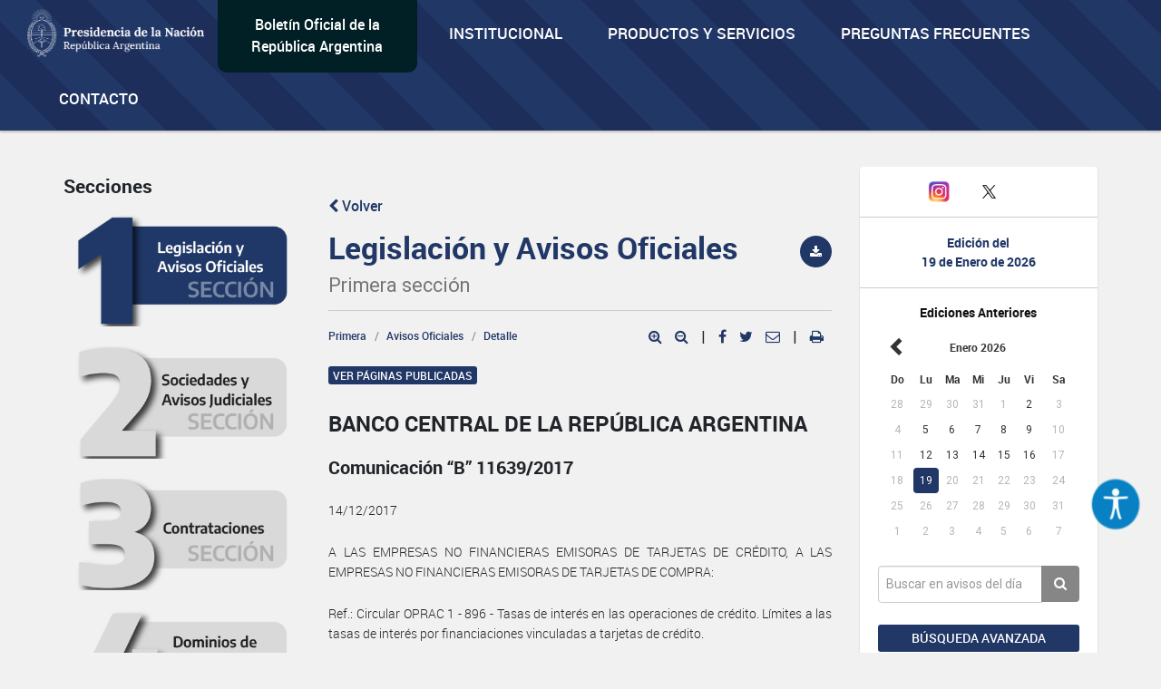

--- FILE ---
content_type: text/html; charset=utf-8
request_url: https://www.google.com/recaptcha/api2/anchor?ar=1&k=6Lcd6IYUAAAAAFCFpzLZRNS9_XI2qhsAj9NhCC5A&co=aHR0cHM6Ly93d3cuYm9sZXRpbm9maWNpYWwuZ29iLmFyOjQ0Mw..&hl=en&v=PoyoqOPhxBO7pBk68S4YbpHZ&size=normal&anchor-ms=20000&execute-ms=30000&cb=ui2kbyau17mc
body_size: 49475
content:
<!DOCTYPE HTML><html dir="ltr" lang="en"><head><meta http-equiv="Content-Type" content="text/html; charset=UTF-8">
<meta http-equiv="X-UA-Compatible" content="IE=edge">
<title>reCAPTCHA</title>
<style type="text/css">
/* cyrillic-ext */
@font-face {
  font-family: 'Roboto';
  font-style: normal;
  font-weight: 400;
  font-stretch: 100%;
  src: url(//fonts.gstatic.com/s/roboto/v48/KFO7CnqEu92Fr1ME7kSn66aGLdTylUAMa3GUBHMdazTgWw.woff2) format('woff2');
  unicode-range: U+0460-052F, U+1C80-1C8A, U+20B4, U+2DE0-2DFF, U+A640-A69F, U+FE2E-FE2F;
}
/* cyrillic */
@font-face {
  font-family: 'Roboto';
  font-style: normal;
  font-weight: 400;
  font-stretch: 100%;
  src: url(//fonts.gstatic.com/s/roboto/v48/KFO7CnqEu92Fr1ME7kSn66aGLdTylUAMa3iUBHMdazTgWw.woff2) format('woff2');
  unicode-range: U+0301, U+0400-045F, U+0490-0491, U+04B0-04B1, U+2116;
}
/* greek-ext */
@font-face {
  font-family: 'Roboto';
  font-style: normal;
  font-weight: 400;
  font-stretch: 100%;
  src: url(//fonts.gstatic.com/s/roboto/v48/KFO7CnqEu92Fr1ME7kSn66aGLdTylUAMa3CUBHMdazTgWw.woff2) format('woff2');
  unicode-range: U+1F00-1FFF;
}
/* greek */
@font-face {
  font-family: 'Roboto';
  font-style: normal;
  font-weight: 400;
  font-stretch: 100%;
  src: url(//fonts.gstatic.com/s/roboto/v48/KFO7CnqEu92Fr1ME7kSn66aGLdTylUAMa3-UBHMdazTgWw.woff2) format('woff2');
  unicode-range: U+0370-0377, U+037A-037F, U+0384-038A, U+038C, U+038E-03A1, U+03A3-03FF;
}
/* math */
@font-face {
  font-family: 'Roboto';
  font-style: normal;
  font-weight: 400;
  font-stretch: 100%;
  src: url(//fonts.gstatic.com/s/roboto/v48/KFO7CnqEu92Fr1ME7kSn66aGLdTylUAMawCUBHMdazTgWw.woff2) format('woff2');
  unicode-range: U+0302-0303, U+0305, U+0307-0308, U+0310, U+0312, U+0315, U+031A, U+0326-0327, U+032C, U+032F-0330, U+0332-0333, U+0338, U+033A, U+0346, U+034D, U+0391-03A1, U+03A3-03A9, U+03B1-03C9, U+03D1, U+03D5-03D6, U+03F0-03F1, U+03F4-03F5, U+2016-2017, U+2034-2038, U+203C, U+2040, U+2043, U+2047, U+2050, U+2057, U+205F, U+2070-2071, U+2074-208E, U+2090-209C, U+20D0-20DC, U+20E1, U+20E5-20EF, U+2100-2112, U+2114-2115, U+2117-2121, U+2123-214F, U+2190, U+2192, U+2194-21AE, U+21B0-21E5, U+21F1-21F2, U+21F4-2211, U+2213-2214, U+2216-22FF, U+2308-230B, U+2310, U+2319, U+231C-2321, U+2336-237A, U+237C, U+2395, U+239B-23B7, U+23D0, U+23DC-23E1, U+2474-2475, U+25AF, U+25B3, U+25B7, U+25BD, U+25C1, U+25CA, U+25CC, U+25FB, U+266D-266F, U+27C0-27FF, U+2900-2AFF, U+2B0E-2B11, U+2B30-2B4C, U+2BFE, U+3030, U+FF5B, U+FF5D, U+1D400-1D7FF, U+1EE00-1EEFF;
}
/* symbols */
@font-face {
  font-family: 'Roboto';
  font-style: normal;
  font-weight: 400;
  font-stretch: 100%;
  src: url(//fonts.gstatic.com/s/roboto/v48/KFO7CnqEu92Fr1ME7kSn66aGLdTylUAMaxKUBHMdazTgWw.woff2) format('woff2');
  unicode-range: U+0001-000C, U+000E-001F, U+007F-009F, U+20DD-20E0, U+20E2-20E4, U+2150-218F, U+2190, U+2192, U+2194-2199, U+21AF, U+21E6-21F0, U+21F3, U+2218-2219, U+2299, U+22C4-22C6, U+2300-243F, U+2440-244A, U+2460-24FF, U+25A0-27BF, U+2800-28FF, U+2921-2922, U+2981, U+29BF, U+29EB, U+2B00-2BFF, U+4DC0-4DFF, U+FFF9-FFFB, U+10140-1018E, U+10190-1019C, U+101A0, U+101D0-101FD, U+102E0-102FB, U+10E60-10E7E, U+1D2C0-1D2D3, U+1D2E0-1D37F, U+1F000-1F0FF, U+1F100-1F1AD, U+1F1E6-1F1FF, U+1F30D-1F30F, U+1F315, U+1F31C, U+1F31E, U+1F320-1F32C, U+1F336, U+1F378, U+1F37D, U+1F382, U+1F393-1F39F, U+1F3A7-1F3A8, U+1F3AC-1F3AF, U+1F3C2, U+1F3C4-1F3C6, U+1F3CA-1F3CE, U+1F3D4-1F3E0, U+1F3ED, U+1F3F1-1F3F3, U+1F3F5-1F3F7, U+1F408, U+1F415, U+1F41F, U+1F426, U+1F43F, U+1F441-1F442, U+1F444, U+1F446-1F449, U+1F44C-1F44E, U+1F453, U+1F46A, U+1F47D, U+1F4A3, U+1F4B0, U+1F4B3, U+1F4B9, U+1F4BB, U+1F4BF, U+1F4C8-1F4CB, U+1F4D6, U+1F4DA, U+1F4DF, U+1F4E3-1F4E6, U+1F4EA-1F4ED, U+1F4F7, U+1F4F9-1F4FB, U+1F4FD-1F4FE, U+1F503, U+1F507-1F50B, U+1F50D, U+1F512-1F513, U+1F53E-1F54A, U+1F54F-1F5FA, U+1F610, U+1F650-1F67F, U+1F687, U+1F68D, U+1F691, U+1F694, U+1F698, U+1F6AD, U+1F6B2, U+1F6B9-1F6BA, U+1F6BC, U+1F6C6-1F6CF, U+1F6D3-1F6D7, U+1F6E0-1F6EA, U+1F6F0-1F6F3, U+1F6F7-1F6FC, U+1F700-1F7FF, U+1F800-1F80B, U+1F810-1F847, U+1F850-1F859, U+1F860-1F887, U+1F890-1F8AD, U+1F8B0-1F8BB, U+1F8C0-1F8C1, U+1F900-1F90B, U+1F93B, U+1F946, U+1F984, U+1F996, U+1F9E9, U+1FA00-1FA6F, U+1FA70-1FA7C, U+1FA80-1FA89, U+1FA8F-1FAC6, U+1FACE-1FADC, U+1FADF-1FAE9, U+1FAF0-1FAF8, U+1FB00-1FBFF;
}
/* vietnamese */
@font-face {
  font-family: 'Roboto';
  font-style: normal;
  font-weight: 400;
  font-stretch: 100%;
  src: url(//fonts.gstatic.com/s/roboto/v48/KFO7CnqEu92Fr1ME7kSn66aGLdTylUAMa3OUBHMdazTgWw.woff2) format('woff2');
  unicode-range: U+0102-0103, U+0110-0111, U+0128-0129, U+0168-0169, U+01A0-01A1, U+01AF-01B0, U+0300-0301, U+0303-0304, U+0308-0309, U+0323, U+0329, U+1EA0-1EF9, U+20AB;
}
/* latin-ext */
@font-face {
  font-family: 'Roboto';
  font-style: normal;
  font-weight: 400;
  font-stretch: 100%;
  src: url(//fonts.gstatic.com/s/roboto/v48/KFO7CnqEu92Fr1ME7kSn66aGLdTylUAMa3KUBHMdazTgWw.woff2) format('woff2');
  unicode-range: U+0100-02BA, U+02BD-02C5, U+02C7-02CC, U+02CE-02D7, U+02DD-02FF, U+0304, U+0308, U+0329, U+1D00-1DBF, U+1E00-1E9F, U+1EF2-1EFF, U+2020, U+20A0-20AB, U+20AD-20C0, U+2113, U+2C60-2C7F, U+A720-A7FF;
}
/* latin */
@font-face {
  font-family: 'Roboto';
  font-style: normal;
  font-weight: 400;
  font-stretch: 100%;
  src: url(//fonts.gstatic.com/s/roboto/v48/KFO7CnqEu92Fr1ME7kSn66aGLdTylUAMa3yUBHMdazQ.woff2) format('woff2');
  unicode-range: U+0000-00FF, U+0131, U+0152-0153, U+02BB-02BC, U+02C6, U+02DA, U+02DC, U+0304, U+0308, U+0329, U+2000-206F, U+20AC, U+2122, U+2191, U+2193, U+2212, U+2215, U+FEFF, U+FFFD;
}
/* cyrillic-ext */
@font-face {
  font-family: 'Roboto';
  font-style: normal;
  font-weight: 500;
  font-stretch: 100%;
  src: url(//fonts.gstatic.com/s/roboto/v48/KFO7CnqEu92Fr1ME7kSn66aGLdTylUAMa3GUBHMdazTgWw.woff2) format('woff2');
  unicode-range: U+0460-052F, U+1C80-1C8A, U+20B4, U+2DE0-2DFF, U+A640-A69F, U+FE2E-FE2F;
}
/* cyrillic */
@font-face {
  font-family: 'Roboto';
  font-style: normal;
  font-weight: 500;
  font-stretch: 100%;
  src: url(//fonts.gstatic.com/s/roboto/v48/KFO7CnqEu92Fr1ME7kSn66aGLdTylUAMa3iUBHMdazTgWw.woff2) format('woff2');
  unicode-range: U+0301, U+0400-045F, U+0490-0491, U+04B0-04B1, U+2116;
}
/* greek-ext */
@font-face {
  font-family: 'Roboto';
  font-style: normal;
  font-weight: 500;
  font-stretch: 100%;
  src: url(//fonts.gstatic.com/s/roboto/v48/KFO7CnqEu92Fr1ME7kSn66aGLdTylUAMa3CUBHMdazTgWw.woff2) format('woff2');
  unicode-range: U+1F00-1FFF;
}
/* greek */
@font-face {
  font-family: 'Roboto';
  font-style: normal;
  font-weight: 500;
  font-stretch: 100%;
  src: url(//fonts.gstatic.com/s/roboto/v48/KFO7CnqEu92Fr1ME7kSn66aGLdTylUAMa3-UBHMdazTgWw.woff2) format('woff2');
  unicode-range: U+0370-0377, U+037A-037F, U+0384-038A, U+038C, U+038E-03A1, U+03A3-03FF;
}
/* math */
@font-face {
  font-family: 'Roboto';
  font-style: normal;
  font-weight: 500;
  font-stretch: 100%;
  src: url(//fonts.gstatic.com/s/roboto/v48/KFO7CnqEu92Fr1ME7kSn66aGLdTylUAMawCUBHMdazTgWw.woff2) format('woff2');
  unicode-range: U+0302-0303, U+0305, U+0307-0308, U+0310, U+0312, U+0315, U+031A, U+0326-0327, U+032C, U+032F-0330, U+0332-0333, U+0338, U+033A, U+0346, U+034D, U+0391-03A1, U+03A3-03A9, U+03B1-03C9, U+03D1, U+03D5-03D6, U+03F0-03F1, U+03F4-03F5, U+2016-2017, U+2034-2038, U+203C, U+2040, U+2043, U+2047, U+2050, U+2057, U+205F, U+2070-2071, U+2074-208E, U+2090-209C, U+20D0-20DC, U+20E1, U+20E5-20EF, U+2100-2112, U+2114-2115, U+2117-2121, U+2123-214F, U+2190, U+2192, U+2194-21AE, U+21B0-21E5, U+21F1-21F2, U+21F4-2211, U+2213-2214, U+2216-22FF, U+2308-230B, U+2310, U+2319, U+231C-2321, U+2336-237A, U+237C, U+2395, U+239B-23B7, U+23D0, U+23DC-23E1, U+2474-2475, U+25AF, U+25B3, U+25B7, U+25BD, U+25C1, U+25CA, U+25CC, U+25FB, U+266D-266F, U+27C0-27FF, U+2900-2AFF, U+2B0E-2B11, U+2B30-2B4C, U+2BFE, U+3030, U+FF5B, U+FF5D, U+1D400-1D7FF, U+1EE00-1EEFF;
}
/* symbols */
@font-face {
  font-family: 'Roboto';
  font-style: normal;
  font-weight: 500;
  font-stretch: 100%;
  src: url(//fonts.gstatic.com/s/roboto/v48/KFO7CnqEu92Fr1ME7kSn66aGLdTylUAMaxKUBHMdazTgWw.woff2) format('woff2');
  unicode-range: U+0001-000C, U+000E-001F, U+007F-009F, U+20DD-20E0, U+20E2-20E4, U+2150-218F, U+2190, U+2192, U+2194-2199, U+21AF, U+21E6-21F0, U+21F3, U+2218-2219, U+2299, U+22C4-22C6, U+2300-243F, U+2440-244A, U+2460-24FF, U+25A0-27BF, U+2800-28FF, U+2921-2922, U+2981, U+29BF, U+29EB, U+2B00-2BFF, U+4DC0-4DFF, U+FFF9-FFFB, U+10140-1018E, U+10190-1019C, U+101A0, U+101D0-101FD, U+102E0-102FB, U+10E60-10E7E, U+1D2C0-1D2D3, U+1D2E0-1D37F, U+1F000-1F0FF, U+1F100-1F1AD, U+1F1E6-1F1FF, U+1F30D-1F30F, U+1F315, U+1F31C, U+1F31E, U+1F320-1F32C, U+1F336, U+1F378, U+1F37D, U+1F382, U+1F393-1F39F, U+1F3A7-1F3A8, U+1F3AC-1F3AF, U+1F3C2, U+1F3C4-1F3C6, U+1F3CA-1F3CE, U+1F3D4-1F3E0, U+1F3ED, U+1F3F1-1F3F3, U+1F3F5-1F3F7, U+1F408, U+1F415, U+1F41F, U+1F426, U+1F43F, U+1F441-1F442, U+1F444, U+1F446-1F449, U+1F44C-1F44E, U+1F453, U+1F46A, U+1F47D, U+1F4A3, U+1F4B0, U+1F4B3, U+1F4B9, U+1F4BB, U+1F4BF, U+1F4C8-1F4CB, U+1F4D6, U+1F4DA, U+1F4DF, U+1F4E3-1F4E6, U+1F4EA-1F4ED, U+1F4F7, U+1F4F9-1F4FB, U+1F4FD-1F4FE, U+1F503, U+1F507-1F50B, U+1F50D, U+1F512-1F513, U+1F53E-1F54A, U+1F54F-1F5FA, U+1F610, U+1F650-1F67F, U+1F687, U+1F68D, U+1F691, U+1F694, U+1F698, U+1F6AD, U+1F6B2, U+1F6B9-1F6BA, U+1F6BC, U+1F6C6-1F6CF, U+1F6D3-1F6D7, U+1F6E0-1F6EA, U+1F6F0-1F6F3, U+1F6F7-1F6FC, U+1F700-1F7FF, U+1F800-1F80B, U+1F810-1F847, U+1F850-1F859, U+1F860-1F887, U+1F890-1F8AD, U+1F8B0-1F8BB, U+1F8C0-1F8C1, U+1F900-1F90B, U+1F93B, U+1F946, U+1F984, U+1F996, U+1F9E9, U+1FA00-1FA6F, U+1FA70-1FA7C, U+1FA80-1FA89, U+1FA8F-1FAC6, U+1FACE-1FADC, U+1FADF-1FAE9, U+1FAF0-1FAF8, U+1FB00-1FBFF;
}
/* vietnamese */
@font-face {
  font-family: 'Roboto';
  font-style: normal;
  font-weight: 500;
  font-stretch: 100%;
  src: url(//fonts.gstatic.com/s/roboto/v48/KFO7CnqEu92Fr1ME7kSn66aGLdTylUAMa3OUBHMdazTgWw.woff2) format('woff2');
  unicode-range: U+0102-0103, U+0110-0111, U+0128-0129, U+0168-0169, U+01A0-01A1, U+01AF-01B0, U+0300-0301, U+0303-0304, U+0308-0309, U+0323, U+0329, U+1EA0-1EF9, U+20AB;
}
/* latin-ext */
@font-face {
  font-family: 'Roboto';
  font-style: normal;
  font-weight: 500;
  font-stretch: 100%;
  src: url(//fonts.gstatic.com/s/roboto/v48/KFO7CnqEu92Fr1ME7kSn66aGLdTylUAMa3KUBHMdazTgWw.woff2) format('woff2');
  unicode-range: U+0100-02BA, U+02BD-02C5, U+02C7-02CC, U+02CE-02D7, U+02DD-02FF, U+0304, U+0308, U+0329, U+1D00-1DBF, U+1E00-1E9F, U+1EF2-1EFF, U+2020, U+20A0-20AB, U+20AD-20C0, U+2113, U+2C60-2C7F, U+A720-A7FF;
}
/* latin */
@font-face {
  font-family: 'Roboto';
  font-style: normal;
  font-weight: 500;
  font-stretch: 100%;
  src: url(//fonts.gstatic.com/s/roboto/v48/KFO7CnqEu92Fr1ME7kSn66aGLdTylUAMa3yUBHMdazQ.woff2) format('woff2');
  unicode-range: U+0000-00FF, U+0131, U+0152-0153, U+02BB-02BC, U+02C6, U+02DA, U+02DC, U+0304, U+0308, U+0329, U+2000-206F, U+20AC, U+2122, U+2191, U+2193, U+2212, U+2215, U+FEFF, U+FFFD;
}
/* cyrillic-ext */
@font-face {
  font-family: 'Roboto';
  font-style: normal;
  font-weight: 900;
  font-stretch: 100%;
  src: url(//fonts.gstatic.com/s/roboto/v48/KFO7CnqEu92Fr1ME7kSn66aGLdTylUAMa3GUBHMdazTgWw.woff2) format('woff2');
  unicode-range: U+0460-052F, U+1C80-1C8A, U+20B4, U+2DE0-2DFF, U+A640-A69F, U+FE2E-FE2F;
}
/* cyrillic */
@font-face {
  font-family: 'Roboto';
  font-style: normal;
  font-weight: 900;
  font-stretch: 100%;
  src: url(//fonts.gstatic.com/s/roboto/v48/KFO7CnqEu92Fr1ME7kSn66aGLdTylUAMa3iUBHMdazTgWw.woff2) format('woff2');
  unicode-range: U+0301, U+0400-045F, U+0490-0491, U+04B0-04B1, U+2116;
}
/* greek-ext */
@font-face {
  font-family: 'Roboto';
  font-style: normal;
  font-weight: 900;
  font-stretch: 100%;
  src: url(//fonts.gstatic.com/s/roboto/v48/KFO7CnqEu92Fr1ME7kSn66aGLdTylUAMa3CUBHMdazTgWw.woff2) format('woff2');
  unicode-range: U+1F00-1FFF;
}
/* greek */
@font-face {
  font-family: 'Roboto';
  font-style: normal;
  font-weight: 900;
  font-stretch: 100%;
  src: url(//fonts.gstatic.com/s/roboto/v48/KFO7CnqEu92Fr1ME7kSn66aGLdTylUAMa3-UBHMdazTgWw.woff2) format('woff2');
  unicode-range: U+0370-0377, U+037A-037F, U+0384-038A, U+038C, U+038E-03A1, U+03A3-03FF;
}
/* math */
@font-face {
  font-family: 'Roboto';
  font-style: normal;
  font-weight: 900;
  font-stretch: 100%;
  src: url(//fonts.gstatic.com/s/roboto/v48/KFO7CnqEu92Fr1ME7kSn66aGLdTylUAMawCUBHMdazTgWw.woff2) format('woff2');
  unicode-range: U+0302-0303, U+0305, U+0307-0308, U+0310, U+0312, U+0315, U+031A, U+0326-0327, U+032C, U+032F-0330, U+0332-0333, U+0338, U+033A, U+0346, U+034D, U+0391-03A1, U+03A3-03A9, U+03B1-03C9, U+03D1, U+03D5-03D6, U+03F0-03F1, U+03F4-03F5, U+2016-2017, U+2034-2038, U+203C, U+2040, U+2043, U+2047, U+2050, U+2057, U+205F, U+2070-2071, U+2074-208E, U+2090-209C, U+20D0-20DC, U+20E1, U+20E5-20EF, U+2100-2112, U+2114-2115, U+2117-2121, U+2123-214F, U+2190, U+2192, U+2194-21AE, U+21B0-21E5, U+21F1-21F2, U+21F4-2211, U+2213-2214, U+2216-22FF, U+2308-230B, U+2310, U+2319, U+231C-2321, U+2336-237A, U+237C, U+2395, U+239B-23B7, U+23D0, U+23DC-23E1, U+2474-2475, U+25AF, U+25B3, U+25B7, U+25BD, U+25C1, U+25CA, U+25CC, U+25FB, U+266D-266F, U+27C0-27FF, U+2900-2AFF, U+2B0E-2B11, U+2B30-2B4C, U+2BFE, U+3030, U+FF5B, U+FF5D, U+1D400-1D7FF, U+1EE00-1EEFF;
}
/* symbols */
@font-face {
  font-family: 'Roboto';
  font-style: normal;
  font-weight: 900;
  font-stretch: 100%;
  src: url(//fonts.gstatic.com/s/roboto/v48/KFO7CnqEu92Fr1ME7kSn66aGLdTylUAMaxKUBHMdazTgWw.woff2) format('woff2');
  unicode-range: U+0001-000C, U+000E-001F, U+007F-009F, U+20DD-20E0, U+20E2-20E4, U+2150-218F, U+2190, U+2192, U+2194-2199, U+21AF, U+21E6-21F0, U+21F3, U+2218-2219, U+2299, U+22C4-22C6, U+2300-243F, U+2440-244A, U+2460-24FF, U+25A0-27BF, U+2800-28FF, U+2921-2922, U+2981, U+29BF, U+29EB, U+2B00-2BFF, U+4DC0-4DFF, U+FFF9-FFFB, U+10140-1018E, U+10190-1019C, U+101A0, U+101D0-101FD, U+102E0-102FB, U+10E60-10E7E, U+1D2C0-1D2D3, U+1D2E0-1D37F, U+1F000-1F0FF, U+1F100-1F1AD, U+1F1E6-1F1FF, U+1F30D-1F30F, U+1F315, U+1F31C, U+1F31E, U+1F320-1F32C, U+1F336, U+1F378, U+1F37D, U+1F382, U+1F393-1F39F, U+1F3A7-1F3A8, U+1F3AC-1F3AF, U+1F3C2, U+1F3C4-1F3C6, U+1F3CA-1F3CE, U+1F3D4-1F3E0, U+1F3ED, U+1F3F1-1F3F3, U+1F3F5-1F3F7, U+1F408, U+1F415, U+1F41F, U+1F426, U+1F43F, U+1F441-1F442, U+1F444, U+1F446-1F449, U+1F44C-1F44E, U+1F453, U+1F46A, U+1F47D, U+1F4A3, U+1F4B0, U+1F4B3, U+1F4B9, U+1F4BB, U+1F4BF, U+1F4C8-1F4CB, U+1F4D6, U+1F4DA, U+1F4DF, U+1F4E3-1F4E6, U+1F4EA-1F4ED, U+1F4F7, U+1F4F9-1F4FB, U+1F4FD-1F4FE, U+1F503, U+1F507-1F50B, U+1F50D, U+1F512-1F513, U+1F53E-1F54A, U+1F54F-1F5FA, U+1F610, U+1F650-1F67F, U+1F687, U+1F68D, U+1F691, U+1F694, U+1F698, U+1F6AD, U+1F6B2, U+1F6B9-1F6BA, U+1F6BC, U+1F6C6-1F6CF, U+1F6D3-1F6D7, U+1F6E0-1F6EA, U+1F6F0-1F6F3, U+1F6F7-1F6FC, U+1F700-1F7FF, U+1F800-1F80B, U+1F810-1F847, U+1F850-1F859, U+1F860-1F887, U+1F890-1F8AD, U+1F8B0-1F8BB, U+1F8C0-1F8C1, U+1F900-1F90B, U+1F93B, U+1F946, U+1F984, U+1F996, U+1F9E9, U+1FA00-1FA6F, U+1FA70-1FA7C, U+1FA80-1FA89, U+1FA8F-1FAC6, U+1FACE-1FADC, U+1FADF-1FAE9, U+1FAF0-1FAF8, U+1FB00-1FBFF;
}
/* vietnamese */
@font-face {
  font-family: 'Roboto';
  font-style: normal;
  font-weight: 900;
  font-stretch: 100%;
  src: url(//fonts.gstatic.com/s/roboto/v48/KFO7CnqEu92Fr1ME7kSn66aGLdTylUAMa3OUBHMdazTgWw.woff2) format('woff2');
  unicode-range: U+0102-0103, U+0110-0111, U+0128-0129, U+0168-0169, U+01A0-01A1, U+01AF-01B0, U+0300-0301, U+0303-0304, U+0308-0309, U+0323, U+0329, U+1EA0-1EF9, U+20AB;
}
/* latin-ext */
@font-face {
  font-family: 'Roboto';
  font-style: normal;
  font-weight: 900;
  font-stretch: 100%;
  src: url(//fonts.gstatic.com/s/roboto/v48/KFO7CnqEu92Fr1ME7kSn66aGLdTylUAMa3KUBHMdazTgWw.woff2) format('woff2');
  unicode-range: U+0100-02BA, U+02BD-02C5, U+02C7-02CC, U+02CE-02D7, U+02DD-02FF, U+0304, U+0308, U+0329, U+1D00-1DBF, U+1E00-1E9F, U+1EF2-1EFF, U+2020, U+20A0-20AB, U+20AD-20C0, U+2113, U+2C60-2C7F, U+A720-A7FF;
}
/* latin */
@font-face {
  font-family: 'Roboto';
  font-style: normal;
  font-weight: 900;
  font-stretch: 100%;
  src: url(//fonts.gstatic.com/s/roboto/v48/KFO7CnqEu92Fr1ME7kSn66aGLdTylUAMa3yUBHMdazQ.woff2) format('woff2');
  unicode-range: U+0000-00FF, U+0131, U+0152-0153, U+02BB-02BC, U+02C6, U+02DA, U+02DC, U+0304, U+0308, U+0329, U+2000-206F, U+20AC, U+2122, U+2191, U+2193, U+2212, U+2215, U+FEFF, U+FFFD;
}

</style>
<link rel="stylesheet" type="text/css" href="https://www.gstatic.com/recaptcha/releases/PoyoqOPhxBO7pBk68S4YbpHZ/styles__ltr.css">
<script nonce="3GvMs1XczbHflvmBrx1fPw" type="text/javascript">window['__recaptcha_api'] = 'https://www.google.com/recaptcha/api2/';</script>
<script type="text/javascript" src="https://www.gstatic.com/recaptcha/releases/PoyoqOPhxBO7pBk68S4YbpHZ/recaptcha__en.js" nonce="3GvMs1XczbHflvmBrx1fPw">
      
    </script></head>
<body><div id="rc-anchor-alert" class="rc-anchor-alert"></div>
<input type="hidden" id="recaptcha-token" value="[base64]">
<script type="text/javascript" nonce="3GvMs1XczbHflvmBrx1fPw">
      recaptcha.anchor.Main.init("[\x22ainput\x22,[\x22bgdata\x22,\x22\x22,\[base64]/[base64]/UltIKytdPWE6KGE8MjA0OD9SW0grK109YT4+NnwxOTI6KChhJjY0NTEyKT09NTUyOTYmJnErMTxoLmxlbmd0aCYmKGguY2hhckNvZGVBdChxKzEpJjY0NTEyKT09NTYzMjA/[base64]/MjU1OlI/[base64]/[base64]/[base64]/[base64]/[base64]/[base64]/[base64]/[base64]/[base64]/[base64]\x22,\[base64]\\u003d\x22,\x22w4Y5wrfCtlHCksKlGMO/w6vDrSQYwrFYwohLwoNCwrLDq2bDv3rCjnVPw6zCh8OhwpnDmWjCusOlw7XDn0HCjRLCmB3DksOLYHLDnhLDgsOUwo/ClcKaIMK1S8KSJMODEcOIw6DCmcOYwrHCrl4tDDodQmN2asKLPsOJw6rDo8O/woRfwqPDvlYpNcKwYTJHG8OvTkZFw5ItwqEpIsKMdMO5GsKHesO2CcK+w58seG/DvcOmw6E/b8KTwp11w53Con/CpMObw6nCg8K1w57DvcOVw6YYwrBWZcO+wr9naB3DnsOROMKGwocYwqbCpH/[base64]/CoQMAUsKGKcOZQcK2w6DDokp0Jn/CksOlwpc0w6YpwrXCjcKCwpVxRUgmFMKFZMKGwphqw55OwokwVMKiwp1Kw6tYwrczw7vDrcOuH8O/UAdCw5zCp8KACcO2LyPCg8O8w6nDlsKmwqQmf8KjworCrgfDnMKpw5/DvsO2X8OewpTCmMO4EsKNwp/[base64]/[base64]/[base64]/w59JIkTCnCnCjH51w4tww59mw4RgRmpWwpodEMOXw7x1wpJeJ0LCn8Omw7nDrcOswqJGTirDtBQaP8OoaMOZw5s9woTCtMO9BMOPw47Dk3LDlD/[base64]/w7fDoBpDw6jDscOiw5nDsG/DtsOXTsKvLWFmFh8wfztNw4VGTcK7JsOVw6jCu8Ofw53DjgXDlcKbEUTCrmzCiMOfwpVQCDoUwqlRw7Z5w77CksO9w7vDo8K5U8OqJ3REw5RTwpV9wqY/[base64]/Cs8OiW8KVS2dON8OlTMOHw5XCj8K/VMKCwq/Dr8KqXsOcw7xaw43DjMKxwrdnF0LCjcO5w4VtHMOBeFPDhsO4FR/DsAwzbsOzFmLCqU4WGMOZScOodMKmZm0yRiMZw7rDsGECwpIKHcOmw4nCs8OCw7RBwq1KwobCosOaO8ODw580SwzDuMO5O8OZwpU3w48bw4/DnMOPwocbwqfDkcKcw79cw6zDpMKwwojCmcKbw7AZAgTDmsKAKsOYwr7ChnxQwrPCiXBew7YNw78OKMKow4Izw6hsw5/CjxMTwoTCk8KCYULCn0oUagNXw5JvLsKzAScXw5ocw5DDqcOld8KqQcOjbxnDscK0QRjCpcKzBlYIGcOmw77DiD/DkUUYIsKRQGzCucKWUBU4bMO9w4bDlMOlHWRPwr/DsRjDt8KKwp3CosOaw5wTwrnCkCAIw4xVwr5Ww4sVZAjChMK/[base64]/CvMKlRhDDmsOHwrAUw6cHw6LCpgUBS8K4QhRHSGLCnsKbFzELwrbDt8KpDsOlw5jCqhkxDcKacMKtw4HCvkgCYk7CgR9lRMKuTMKDw69jeDzDjsKwSwZjdVtSRiAYT8KvMzvDhjbDtFxxwqXDl3VQw7NdwqfDlmPDuwFGIUnDicObQGXDq3c6w4DDlR/CnMOdU8KNPAVgw6vDrUzCuBJdwrnCusKLN8ODFsOVw5LDr8OuJWpDNlrCjMOoAGrDjMKRD8KCeMKzUi/ChE1kwoLDsgrCsXrCpRYywqnDscKawrjCgmIGW8OSw54KASJcwqF5w6IOAcOIw7ELwr0VMl9Rwo0DRsKSw4fDkMOzw6sqJMO2wqnDkMOSwpYVDB3Cj8O4SMKXQhHDhmUkwqXDtjPCn1BAwrTCqcKkDMKRKAjCq8KGwq8UDMOhw4/[base64]/Cu2TCqsKFcMKKwpI5G8K3FVl5w4l/CMOoOT1Dw67DjC4LJkNDw5PDukAGwr0gw788IUcSfMKKw5dAwppAfcKuw5YfEcKPLMKSNCLDgMOYYBFuw7fCjcOvUC8dYiLDtcKww615K28ewos8wrvDosKcdcOmw60+w7LDlEXDp8KzwoTDgcOdUcOBeMOfw4bDisK/asKWdcKkwojDvTnDqkHCiUJJPSXDpsKbwpnDsCjDtMO5wrZYw5PCu2csw7HCowEffsKbcyHCq0jDgn7DpyjCu8O5w64wX8O2fMOIMsO2O8KawrrDkcKww45AwotgwoQ/DWXCgmnDi8KSYMOfw4BVw4PDp0zDhsOEKUcMEMOGH8KZPEPCjsODDDQZFsOwwp9TTFjDgld6w5kbdMK7G3Quw4fCi1HDl8OZwrhpH8KKwqTCkXYpwplRUsOkMRzChUPDgHpWNyDClcKDw6TDqCdfY3kcYsKCw6Fzw6hawqLCtzY9BQ/DkT3DqsOOGA7CscOvw6Uaw7wBw5ETwqJNQ8OfSG1eI8K9wqDCm1Iww5nDqcO2wodmSsKtBsKXwpkUwqfCkFbCrMKow77DnMKDwr9dwoLDocO7TURIw53Cu8OAw44uT8ODUQYTw58hc2nDjMO8w6NXXcOCVntLw5/[base64]/NhpQwpvDncOIw7nDikDDsEM0woLCijwyAsOZAh46w5Acwr1EEhXCuEhUw7Z/wovCisKUwrvCr3d3GMKDw7DCo8KnEMOgNcO8w5wXwqXCgMOUTMOjWMOHbMK2cRLCtToOw5bCpMKiw7TDqGPChsOYw4NnFFTDgF9uw61Ra0bCrwrDjMOUeFhWe8KIH8KEwrzDuGJ/w7DDmBjDnB7CgsOwwrU2VUXCj8OpSRRNwoIBwo4Iw6vChcK9XAxawpvCp8Ovwq0maSHDl8OZw7/Dhk1Hw5PCksKrOzQyS8OpHMKyw7TDjAzCk8KNwoDCqMOYKMKsRcKgF8O3w4fCtVLCum9Yw4vCo0pQOhZxwrx7VG4nw7TDkkjDsMK6BsOQacKMaMOMwrLCisO+ZcOtwr/Cq8OqZMOzw57Cg8KCZxzDrDfCp1PCkwteXBgUwq7Dj3LCusODwrvCrsK2wqhpJ8OUwpBbEC5ZwpZ3w59bwozDmEFPwofClRctLsO5wovCtcKgblzCgsOzLsODCsKOCBkqTjDCqMKoe8Kpwqh/wrzCuC0Aw7kzw77Cu8KwG2NESBkZwqHDkV/Cvm/ClnnDncOiMcKQw4DDiwDDtMKwSE/DlzdWw6Y4ScOmwpnCgcOHK8O2wr/Cp8KfL1XCnHnCvDjClljDig8Ow44iRsKjTsKsw6R9ecKnwrPCucKmw4sbE1rCpsOYFkpAKMOSOMOSXjzCi0fDmMOVwqA9Nx3ChxdAw5UpO8OSK1p/wqTCh8O1BcKRwp3ChgNSKcKpW3ocb8KTcGPCnMOGMSnDp8KpwpgeY8KTw7/CpsOSHXxUayXDjQotfcOCMyzCoMOswpXCsMOiLMK3w5lVZsK6QMK7aDBIJBzCrwBFw6Vxwq/[base64]/[base64]/wo/ChMKvwpMkU8OXwpDChcKBZMKhw4osZsKdw4XDtsOVSsK2TRTCixvClcKyw7ZvUnsCQcKtw53CvcKhwpJdwqRUw7wPwrFfwoAKw6NEB8KeK3U4wrfCqMO9wo/CvsK3STMXw47CtsO/[base64]/w5nDhcOwa0PDpk9ow6fCqQdhF0AeD8KTesKAWjNCw7jDildMw6vDnxdZPsONUArDjsK4woslwoVTw40Kw6jClMKtwqfDuWjCtFZ7wqFQFMKYEHLDhcK+N8KzHVDCnF0Sw7XCsmHCh8O/w7/[base64]/DmcOHNjHDlcOWwrZ7EMKow7XDn2vCo8Kwwp4Iw45Wb8KgKcO5NMKzY8KsO8OwdVTClhLCm8K/w4vDviTCjRcAw5xNG13DrsKjw5LDt8OmSmXDuBHDpsK0w7nCnnl1UcOvwrETw4fCgjvDjsKyw7pIw64IKHzDux9/SjHDn8Kia8OQJ8ORwoPCtzB1W8O0wr50w7/[base64]/DjcKwdy0fWVYnYEZ+DR5GwrhowqbCvAwVw6xUw508wo8dw6M1w7ljw7w8woLDvVfCkB1kw5zDvG9zUSYiVFYHwrtabGwdcDTCp8OTw73Ckm3DoFvCkxLDliNrOkVUU8OywrXDlg1TYsO9w51VwpnDo8OYw4ZewpVqIMO/QMKZDi/ClMK4w5dAKMKMw4drwp3CgxvDl8O0OjbCjlUyUzzCo8One8K/w6w5w6PDpMOEw6HCl8KwHcOtwpJ4w7vCvzvCicOowpHDisK0woNuwopxTF9pwrUHBsOoT8O/wod3w7bChMOPw4QdKjPCp8Oyw7PCqQzDk8O/GcOPw7nDgsKtw5LDnsKtw6HDmBUVPF8RDsOqcwrDlSDCnHU0XHgVTcOEw5fDvsKZYcO0w5A+C8OBIcKiwr8ewqAkSsK0w6oVwqrCiVwKf3MJwr/CsyzDtsKrJlTCt8KgwqAvwpzCqA/CnhQUw6QyL8KLwpQgw4o4ACvCvsKtw71twpLDtyTCiFZhB0PDhsOeJyIOwqMgwolaZTvDnDHDr8KXw4YEw4rDnmQXw7swwrpvE1XCoMK0wpYgwoc2w5cJw7RPwok9wr4GT1wLwoHDuVnCq8KIwpnDvRYNOcKpwpDDq8KUMlg8SCrDjMK/NS/[base64]/[base64]/DnUbDpQ4Xw6dTwp3DtMOGwofCqMKBw4zDvkTCu8O/XkbChcKtfsK/w5YdSMKCLMO1w5Uqw5ErMh/DkQrDjw8CXcKNQETCjAjDvSgAKFRsw55ew5BgwoRMw6TDjEfCjsKbw6cjesKDD2nCpC8lworDoMOUA2V4ScOSEsOBBkjDi8KLUg5/w4w2GsObcsK0Fn9NF8OHw6DDoll/wrUEwrjCrkTCuzPCoTwPIV7Cu8OUwqPCi8KzaQHCtMO3T1wRASEHw53DksO1fMKvL2/CgMOIJlRBfB9aw68ffcOTwq3Cl8KZw5hhT8OCFlY6wq/CgCt1fMKUwrzCoFp7VGszwqjDjcOkMsK2w6zDphEmE8KIRg/Dtg3CiVAdw7IqDMOuasO2w6DCuGPDg1cqJMO3wrJsbMOUw47DgcK4wodPEGULwq7CrsODbhVGbT/ClCQsbcOeL8K0JkYMw6vDswXDscO4csOlB8K2AcOVDsKweMOvwrF1wpllBjDDshw/EEPDgjfDgjYNwpMWKStzdxAoFjHCn8K9a8O1BMKzw5DDlTjCoyrDkMOXwoTDm1Ryw5fCncOLw6YdPsOfNcK8w6jDoTnChjbDtgkNXMKHZlrDnTMvRMK5wqwywqxoQsK+ZHYUwpDCnH9JSQY7w7/DgsKFYR/Cs8OUworDv8O0w49ZJ3h+wrTCgMK+w5F4A8KLw6XDpcK0BcK6wrbCmcKVwqnClUMbbcKMwpgBwqBLL8KkwpjDhcK5MSnDh8OsUj7Dn8KyAirCnMKlwqjCqCrDgxrCq8KUwrVEw6PClsOJKHrDsS/CsH7DisKpwq3DiUrDq20Tw7kHI8O/b8Ozw6bDvz3DqTzDvB7Dukx2QnlJwrFcwqvDhx88ZsOONsOFw6VJeikuwpUGMlrCnC3DncO1w6jDksK1woAXwpZSw7ZKb8KDwo4lwqnDqMOcw7BYw73ClcOdcMOBXcObBMOSGD8OwqI5w5RoYsOiwoU/AQvDqcKTBcK6byPCvsOkwojDqCDCqMK3w6QVwpc6wod1w4fCnDd/AsO+c2FSG8K6wrhWEwcPwpXCuUrDlA1Ow6TDkkrDs1fDpEZaw6cbwofDvWFdDW7Di13CjMK5w65Bw7JrBcK8w7rDslXDhMO5wolxw6zDi8OCw47CkD/DscK0w50BbMO1YAfCo8OMw6FfUmd9w6ouYcOSwprCjVLDqsOQw53Cv1LClMOCf3TDgUXCpiPCmx9oIsK5QMKtasORWMOEw6hMRMOrV21gw5lhF8Kow7LDsjs6GFlTf3Isw6rDkcOuw6Q8W8KyJiE/WydUfcKbGFNvCD5MCwsOwqs+WsOUw58twqPCkMOcwqJgOnpLPsOSw7d7wqDCqMOrTcOlWMO4w6DCk8KlDX0uwrvChcKrC8KbUcKkwp/ChMOuw5d0b1sGacKjRy4tHWAiw6/[base64]/DicKbTXvDgy7CpcOyUnrCtQzDq8K9wqRGcsOPWE5mw7l9wqzCgsK1w7xvBQVow4nDo8KDA8OuwprDj8Oww655wq4eNCtDZi/DrsK5MUzDncOAw4zCpD/CulfCiMK9J8OFw6F7wqXDrVRDIiAqw4HCtgXDrMK3w6TCqkAWwrM9w50VcMOgwq7DjMOSFcKTwotkw6lewoABS2tfG0nCvlzDm1TDh8OdBcKJKRETw5YyKcKweU1cwr3DpcKGSnzDtcKoGXwZW8KfUMKGak7DsGsNw4dqb0PDiApTIWrCpsK+N8Oaw5/DvkYuw4Yhw5gSwqTDvyIPwpvDrMOLwrp/wpzDg8Ktw7EZdMOHwofCvBEYeMKwHMK4AyU7w7xAER3DpcKlZcKow4YWd8KjXH/CnwrClcOlw5PCg8Kkw6RXfcKyDMKAwoLCpcOBw6h8w7bCuw7DsMO9w7wcXAkQHioGw5TDtsKfTsKdB8KvHG/[base64]/Ct8O+ZjHDu186U1JGFcO5csKZByLDrQMFw4U4O3fDh8K5worDkMORfiAXw7vDjExORSrCp8K5w6/Dt8OEw4DDpMK9w7/DmsOww4p7RVTCncKHHkAkMsOCw4Baw6LDhcO0w7vDq1LDqsK9wp7CoMKmwq0qOcOfD0nDucKRVMKUXsOgw57DtzlLwq9ww4AhEsKlVBrDrcKlwr/CjlvDm8KOwrXDmsOuZygHw7bCocKLw6/[base64]/DkMO0e8KaXsO2w4FnDgfChSbDgxVsKwh9Vgp3e39XwrMVw58PwqbDjsKXHsKew5rDnWduE18OccKyIgnDjcKjwrPDusKSM1PCisOtalrDocKBRFbDpiQ6w5vCp1sGwpjDjSppJh/[base64]/Cs8Otw4Q6PcK1wrFRGsKTw6nCtWjCl8OJwpvCtiNRw6HCrUTCqzbCocONZDvDiltEwqvCrA86w6fDkMKVw53DlBXCnMOYwo14wrzDgRLCjcKXKSQjw6jCkz7Dq8OwJsKFI8OsHyrCmWl8eMK4fMOELDDChsKdw61kOSHDlW4bHsK6w7DDhMKdP8OVFcK/OMOvw4nDvGrDtgnDlcKWWsKfwp9mwp/DlzJcU0nCvA3DunsMT0VAw5/CmWbDssK5JB/CtcO4aMKxCMO/MkvCj8O5wqHDkcOsUAzCtEbCr01Pw4HDvsKVw77DgcOiwoBuHVvCtsKGwoouB8Omw77DpzXDjMOew4LDgWR4ZcOGwq8GUsK/wobCkidEPHnCoBVlw4jCg8OKw7gJBzrCtj4iw7HCp1gvHW3DiU9SS8OtwodkOcO5cW5Rw6PCqcKOw5PDrsOnwr3DgVPDjsKLwpjClU/DtsOVw5fDncKjw4VjS2TDqMK0wqLDqcObfEwiOTDCjMOmw74/WcOSU8OGwq1FVcKrw7BYwrjCgMKkw7TDjcONw4rCoXnDon7DtVrDncKgVcK7RcOET8OewprDtsOyKGPCiENqwr0mwqJBw7TCmcOEwqR3wrnDsGY2fmIgwrMsw6nCrAvCoWJLwrXCpCZpKF7Di0N3wq3CuxLDkcOsBU98GcKqwrDCocOgw5k7GMOZw5vCtx/[base64]/CvcKZcMKQKVvDscK+D8Kgw5AVRhvDj8OTwpUnfsOtwonDgT0sSsO/[base64]/Dq8O3w5nDmhY2wo3DnsKIIcObw4RmXsK5UsOvw6AcGMKlwolidcKow6LCiHMkBATDq8OGXyldw4F8w7DCvsK1FsK5wrlTw6zCvsOSJ1cCFcK/OsOmw4HClWPCocKGw4TCnMO3fsOyw5rDmMOzOgTCucKmKcKTwpMNJTgrIcOLw7VWJsOYwo3ClDLDo8OPRE7Dtk/DuMOWKcKNw73CpsKKw6cBw4YBw6kCw6QjwqPDs38Rw7nDqcObT0EMw44hwrw7w703wpNeA8Kkw6HDoi8FNsKnGMO5w7fDu8KtYAXCmXvCpMOqRcKxRnnDoMK9wpvDt8ObH2vDtUQ2wpc/[base64]/Xz9MTMKXVUfDrwsUw4HCncORA8O7w7rDlCjCjDrDmm/DkiDCtcORw7zDucKow4EswqDDqkjDiMK4Awdww7kwwojDvcOuwrrChMOSwpNEwpLDscKiGUfCvWHCnlR2DsKsQ8OSBkRaAxPDvXMSw5UKw73DmGYPw5Ixw6xAIiXDo8K0wobDmcORaMOlEcOaLgHDi1TDnG/CqMKXJlDCmMKHHR8CwpnDrUDCkcO2wpXDqDHDkTsBwoEDU8KAUwodwpQDYCLCpMK+wrxrw4I3JCnDllllwqETwpnDpGDDpcKKw4JfAQDDrTTCicO+D8K/[base64]/[base64]/wrdgw5nCn8OQNR5lw4Mxw4/CnsKSF8KDwo8hw687XsOIwqQhw4bDlCFTNzpgwpMjw4DDmcK5wq3CuG52wqpxwprDpUjDk8OUwpwaVMOyEzzDlWwJdyzDs8OWIcOyw6JDRmTCqQASSsOvwq/Co8OBw5/DrsKcw6fCjMOgKw7CksKBd8Kgwo7CrAddLcOcw4TCgcKLwqXCuQHCp8K1EGx6ZcOZGcKGaSBKUMO/[base64]/[base64]/WQMmwqp2CsOYwrArccKpwoLDncOlwopQw7DCpMOUSMK8w6jDu8OQH8O/SsKcw7gcwpzDmx0VFBDCoE0NXzzDpcKGwp/DnsOYwpfCvMO1woTCpmFdw7jDgsKSw5rDmj5rC8OjYxAqfCbDjRjDhl7Cs8KRXMOheTUzAMKFw6lgVMOID8O3wrJUMcKUwoPDjcKJwoogW14CYDYGwp3DlQAqOMKZOHHCkcOAYXzCmC/DnsOMw5ohw5/DqcOBwqUeWcOVw78Nw4/CnDnCmMObw5RIQsOdSEHCm8Oxe15uwq97GjDDiMK9wqvDsMKNwqdffMKmE3gYwqM0w6lxw5DDkz8dP8Ohwo/DosOxw7/[base64]/[base64]/FDzDp8Kpw7HCoMK2cU9zw7jDssOpwppow6Q1w7Z1AiPDlk3DkMKiwoLDqMKnwqtxw5DCgBjClAZ2wqbCksKXXRxpw4YvwrXCil4pXsO4f8OfTcODbsOmwpbDtF7DjcKww6fDu3JPEsKtBcKiA2XDp1pUYcKWfsKFwpfDtmQYeCfDocKjwonDvMK/[base64]/[base64]/Ck8OQw4PCvcKYwo5hwowSwrBWbyUMwoU7woE9wo/[base64]/wo15w4Zzw4l/w4dEAMO+eyjCsg9jw5w2N1dYNmHCpMKdwrwQR8ONw4LCv8OIw619RWZdOMOfwrFNw5ddfBwueh3CqsKaElzDksOIw6IUMAbDhsKRwpfCgnLCjBzDr8K3GXLDkglLFkzCtMKmwozCm8KIOMOAN0otwpkcw67DlcOjwrfDvjQ/QnxjGiJKw5xqwqkww4gMQcKLwopHwpUpwp/CgcOWH8KbIBRhWCfDrcOyw5YlPsKmwooVbcKawpBMAcOaKMOeR8O5GcK3w77DjzrDh8KUW2ZVTMOOw4dlwrrCsFcreMKEwr8IFzvCgSgBMQAIaTrDl8Kgw4TCtWbCm8KTw6g3w70uwpg5M8OXwrkIw5M5w4TCjWVyfcO2w5U8w4d/wrDDs2QaD1TCjcOifysdw73CvsO2wrrDiWrDhcKdaXs9MBAkwqoGw4HDr07CvyxAwro1Ci7CocKzNMObIsKOwpbDkcK7wrjCjCvDumg6w7nDpMKzw7hBa8Ooa23CrcOkDEXDuzoNw612wpEAPyHCg2dyw5TCuMKKwosWw4F5wpbDtHYyXMKYwrx/[base64]/QW3Cl1FfdhAPwqLCnsOXJMOTEg/[base64]/DuHFgDkPChcOud8OCwrRwO8Klw57DpcK4wpzDqcKxwqTCt0vCpsKjRcK6GsKAQ8K3woI8EMO0woYFw7JGw70kTC/DvsKoXsO4IzDDmMOIw5bDgkoVwog9MzUsw6LDmizCm8K6w4sAwqN/DVzCscKsOMO4YjcpMsOVw4bCj2rDjV3CtMKeWcKpw6Vtw67Cjz46w5s8wq/DmMOVNSQ2w7t3QsKqI8OAHRNiw4bDhsO8PCxbwrjCjxYyw5BsO8KkwpwSwopAwqA/IsKmw5E5w4k3WipERMOcwrYhwrjCn1UCdWTDqVtewoHDj8OMw7Q6wqXCh0Utc8KwVMKVewM1wqgBw5jDkMOyC8OLwpY3w7AqZcKxw78lRzJECMKZB8K4w4XDh8OOEMO/[base64]/Dn8KPwq7CmVXCrms0clQRw5jDvcOHLsKxbl9+IsOCw6xYw7LCrcOTwqLDiMKOwoHDlMK5N0bCp3YuwrJGw7jCgMKDYwTCoSRKw7QWw4rDjcOgw7bCmEchwqzDl0kGwqB0OnLDpcKFw5jCosOcJjhPcEpDwq/CgcOlIwLDvAVgw43CpWwdwoPDnMOXXWXCjDXCrWTCoADCk8KhQcKRwpk5D8K4ZsKxw6FMGMKpwrFiLsKBw6xmWxvDkMK4WcOew5FVwrwfEcK+wqnDqsODwp/DhsOYXABvVnFZwrA0clnCp01Nw5vCkU8XdkLCgcO9Qi0FPCrDq8O+w7BFw57DiW3CgH7Dm27DocOXYF16LXs7aH86c8O6w7R/JlEQTsOqRsOuN8O4wo8VW0YXTglBw4TCmMOsQA4jPBbCkcKOw4oNwqrDjQI8w40FdCtjX8KCwqglJsKrBjp5w6LCqMOAwpw2wrhaw4sjOsKxw4HCicOkYsOrWm0XwqXCh8OwwozDuFvDrCjDo8Ksd8KMKEMMw6LCh8KzwrhzDGcrw63DoAzCqMKnXcKbwocTdDjDpC/CrGF0wp1QJCNkwqB1w4bDuMOKDUvCm2LCj8O5PgfCoinDgMObwpN6w5LDlsO6dj/DrXEna3vDtMOmwqPDqcObwp1cTsOVZcKSwqNlASw6cMOKwpw6w5tfDjVgBTQ0TMO7w5M9Zg4XTEbCjcOOGcOPwoTDuULDpsKYZjTCrBDCjEF4c8Orw4Eew5rCusK+wqBVw7xfw4YbOUAHB0sPAlfCn8KeTsKwWgsaMsO/woUdRsOow4NAc8KNCyZUw5ZRKcOqw5TCv8OTXzlBwrhdwrHCnSXCocKBw7hAAmPCs8KXw4vDsnFHJMKPwovDn07Dj8Kjw5Anw4wONVfCusKiw7PDl2PCsMKzfsO3NAdbwobCqx8cTgAewrFQwoHCkcKFw5rDk8OKwr/Cs0/Cm8KnwqUpw6kmwp90PMKBw4fCmG/CoiTCkQQZI8K6BsKqOH0Sw4MMKcOJwoovwoFld8KAwpwbw6lAXMOnw6xnM8O5N8Osw4QywrInLcO0wrR+SSpBeTt6w6cnYTrCvEhXwoXDkF/[base64]/w4kUworDkcO8XRQjw6xNNcK3RMORacOYQA/Dqg4ACsOswrrCgMKnwpEswo4KwpRRwopYwpcxU3/[base64]/CpcOqw7TDkj01TcK6EMKlWmxSwqfCpMOKLMKmfMKoenhBw7XCpC90ejY3w6vCqhrDo8Ozw4bCn3fDocKTHjjCuMKqGcKAwq3CkHg4W8KbAcO0VMKGLMOPw5bCmXXCuMKEcF02wqEpK8O3ClU7K8KyIcOZw7TDvcKcw5fCrcK/LMK4AU9Xw77Cp8OUw4VYwofCoEnCpsOWw4bCsgzDhknDiBYzwqLCqFNQwoTCpDDDqzVWwofDuDTCn8OGfwLDnsO5wrMuRsKZJj1oPsKHwrZDw5TDhsKqwpnCthAPLMOpw5fDhsKPwod6wr0PQcK/a1fDh1PDksONwrfCqcKjw4x1wr3Dv1fClDnCjMKtwoVpGUpWVAbCu3DCjV7CpMK3wqLCjsOqKsOTM8Oew4wxXMKlwo4bwpYnw4Efw6VUA8Knwp3CvwHCvMOaM0MGDcKjwqTDgn17wq1mZcKNPMOZIgHDgHIRKGfDr2l5w4ASJsKSBcKDwrvCq3/ClWXCpsKDLcKowovDv07DtWHCjGnCjwxoHMOMwq/ChCMmwoVhw6HDml8aBysEFhxcwqfDlwvCmMOReirDpMOIbAgmwo99wqxswolHwrDDoksIw73DmCzCpMOgIk7DsCEXwobCjTY4ZGLCiRMVQ8KXQlnCmHgLw5TDhcKqwoJAVlvCkHhPM8K4SMOUwovDhCnCrVTDkcKieMKZw47CvcOLw7h+Fy/DjcKqSMKRw45GJsOhw6o6wrjCp8KhO8KMw5MiwqweW8KcXHbCgcOIw4t1w6LCrMKaw43DucOEAAPDscKJOBPDoVHCtUDCkcKgw7FyY8OJVWpvBhN7B0AjwoHCmiwCw6fDjE/DgcOHwqxCw7/CtHYtBwbDg0E6N2jDhTEVw7ECByvDpcOdwq7Dqh9Xw65Gw5/DmcKbwpvCs1TChMOzwo4pwpfCtMOlXcK/[base64]/w4AJwqQ4fnHCqMKlfD4+wpTDusK0wqwAwqzDusOow79WdT8Gw5klw5zCtcK2c8OMwqtRfMKzw6ppPMOkw59GHhjCgWHDun3DhcK3TcOcw5bDqR5Aw4oZw7c4wr1ow5Nkwod+w6BWw6/CsjDCoGXCgR7CsUsGwopxXsKTw41BAANpJgYTw4t9wogfw7HCkU9zUcK0acK8YMOZw7nDg2VBE8OSw7/CtsKkwpbCuMK9w4vDnEZdwpwcDyLClMKZw454DMK8cVNlwo4NbsOiw5XCqmETwrnCjWvDmsOGw5kXERTDvMK/w7oKYifDvMOyKMOyTMOHw7kCw4kHCRzCgsO8KMKyZcOgGHHCsFttw4fDqMOqCW3Dtm/[base64]/DinMTf8OfFcKawp5lD8O6wqTCrDcKPFUnw5oowpvDscKOwpPCi8KaFQIMbsOSw6IpwqPCg1lDUsKNwofDscOfNDJ8OMOnw5tEwq3Co8KTI2LCm0HCjMKQw6hyw6zDrcKscsK1GyDDnsOILk3Cv8Kfwp/[base64]/Unp0wp1aw7fDlMOYwoFnIWDDqMKdAcOkCcKuDWocXiINR8Oew7QXVFfCi8K2cMKWZsKuwrDCg8O0wqR/[base64]/wqERBMOoHXLCsMKkw5bDs17Ds0Rhw5tPD3l4Rnwnwok4w5bCsn92LsKiw5hQLsKnw6PCqsObwr3DlSx9wqYmw4shw6koaGvDhRM8CsKAwrDDiCDDtRtTDmrChcObNcOBw5nDoS3CtTNuw78WwofCvjXDqSXCt8KFCcK6wr5qP1jCvcOBDcKbSsKDQ8OQdMO/E8O5w43CgEAyw6tufw8Pw5BVwoIwH3cGBsKoA8Oow6LDmsKRC3rCnWt6YiLDmw3Cs1fCrsOYPMKUUhvDjgNCSsOBwpbDn8OAw7s2VnlewpUDJxnChms1wqdnw71ywojDrnrDoMO7w5LDlEPDjV5owqrDksKbVcOqR2bDsMKJw4gAwq/[base64]/DlitPwqDDpCzDr8OMcVxBwpkSS3Ynw7JOQcKjS8Kzw7tAHcOMPwTCv1dRKQbDlsOLDsKBSVUWVwDDmsO5DmzCqVbCnn3DhkYiwrPDncO2XMOYw4rDhMOIw7XDhRcFw5XCnXXDjQzCpV4hw5pywq/DkcOVw7fCqMOgWMK5w5LDpcOLwoTDumQpYDTCn8KhSsKWwplwViBXw5ZDD2/DjcOsw6/[base64]/CucOlwrPDv8K0w7AiwqNGw4xWw60+w5DCqHjCmsKPNcKgI2Y/asKuwow8QsOmLAJTbMORdgbCighWwqpRScK6G0bCoA/CgsKKHMOtw4PDunvDuA3DggZfFsOAw5fCpFtiHVXCqMKuMMO7w4wuw7Ygw6DCnMKLTWkXC0J2K8OVQcOEIMKyesKiXChnAz9pw5lbPMKYUMKGbcO8wp7DpMOrw6IxwoTCvw9gw502w5rCi8KDaMKPN0Y/woPCmxECfhJNYA4Ow7hOcMOMw6rDmTnDgwnCulkuJMOEIsKtw6jDkcKyeBvDosKWQlfDqMO9P8OtLw4waMOQwq/[base64]/[base64]/[base64]/LcOdwrbCicKdwobDjsOxwpF9wr4pw4zDrMODBMKzwp7DtnJka27CgMOGw7xzw5JlwqUewrDChRoTQ0RQAUVvYcO9EsOkRsKnwpnCkcOTasOfw41Bwot8wqxsNx7CvCQfX1vCrjnCm8K2w5LDhFtYWsOzw4fClMKJRcOvw7DCiU5hwqLCpG8Hw6d4P8KgE0/CrWBtHMOVP8OTLsKyw7R1wqs1b8O+w4fClMOVVnTDrcK/w73ChsKBw5dZwoUndk83wrvDviIpMsK8R8K/ccOywqMncyPCm25ZGSN7wpfCjMKWw5hvSMK3CglIPiIeZcO9fBMrAMOafcOaMWcxb8K1woHCosORwqDCu8OTchrDiMKNwp/ChR4Sw7ZVwqjCkAbDrFTDhMOqw5fChFgbek5+w4hPGkjCuG/CoWd/[base64]/DrwnCpA3DskfCjcOVwojDjcOIZggxQcOmw4bDlcOEw7LCjcO7N0rCsFTCgcO/[base64]/ClC3CojMaFcOtw6fCnsKLwokTf8OnwqPClcOxFgnCqzXDtT7DuXMWd2/[base64]/DssOvwrd9wqvCucOUfCcmGsKMwo5TwrbDgMKnesKsw5rDocOKw7BdAXlGwp7DjDPDn8Kgw7HCqsKfLMKNwpjCkgJnw7zDt0IFwr/[base64]/UybDgMOAwrg4c8OmEsKTwofCimjDhsKFcsO5w79Lw4QZHApew5xIwqs1IMOMe8KseFB9wqbDlsKHwo/[base64]/Dr1BJNiFYwqvDtHLDtgPChcKZHFnDqMKMZBvCosKpFzMdBGx3BlRKEWDDhB5ZwplQwqkFMMOjAcKRwpfDkxFyPcOXVG7DrMKBwq/CtcKowpXDvcOaw43Dsz3DssKpa8KSwqhTw7bCt2zDjwLDtlEGw7pQTMO5FHLDqcKHw51mXMKICUTChS8Ww4/DqsOcE8KowoxoJ8OZwrREdcO5w6w/OMKIPMO8eHdGwqTDmQ3DrcOjP8KrwrbCgsO6wqdrw5jChlHCgcOxw7nCn1bDoMO3w7dow4jDgwtXw7hmB3vDs8OFwrDCrzAKXsOlQ8KaFRl9KmfDjsKdwr3CnsKywrF2wrfDsMO8dRUzwo/CpmLCvsKgwrUDEsKgwpHDjcKFKFvDhMKKUkLDmzs4wpTDiyAKwp0QwpUrwo4Ow6HDqcOwNMK0w4JDdkwUZMOSwplkwoM+aDllPAHDlE7Cjkxxw4/DqzxzGVsZw5cFw7DDkMO4b8K2w67CusOxJ8OHM8Kgwr8nw63CnmNkwoB5wpZMFcOHw6jCocOhf3nDv8OUwqF9BsO3w6nDl8K4GsObwpdlcG3Ck0Y/w7XCiDTDisKgZsOLNFpbw6rCgGcXwr55GMKMMBDDscO4w6N+wq/CqcKjCcOYw5tLacKsCcO5wqRNw6ZNwrrCtsO5wo18w4/Cj8Kxw7LDm8K+McKyw7IrawxucsK7FSXCmkzDpBfCjcK5JmMFwpMgw4ZJw4jDlhpFw5HDp8KWwoNnRcOlw67DlEUbwrA8FUvDlXlcw5pUKUBndw/CvHxvFBlTwpZ1wrZCw7/Cs8Kgw6zDknjCnT8uw4/DsHxEBkHDhcOoUkUow793Hz/[base64]/LMOhw59CwqFkJgxQwq/[base64]/DqcOowrt8IUDCnnxywrTDm3vDqMOWHMKnX8OlesO/FBzDpBwEG8KvesOFw6rDgkgpbMONwqJuFwzCpcKHwrHDnMOsJVBjwpzCokLDuQI7w48Aw4xLwpXDhQg4w64/wqprw5jCg8KSwrdhJghoEFEuCVTCk2fCvcO8wrM4w7hHCsKbwrJ9amNAwoBYworCgsKVwrVuAl7Dm8K3KcOjXMKjw4bCoMOTHlnDhXI3HsK9UMKawqnCgkVzDnk/QMOgc8KdLcK+wqlQw7PCuMKFJwfCtMKpwp0Vwokew7TCjmU7w7YbQCAzw4HChB0pPWwow7/DmF42ZVLDnsOnSQTDpMKqwoQXw7EQU8KmdBt6PcOTI1cgw7d0wpZxw5PDm8OIw4EIM3twwpdSDcKWwpHChmtObjp/wrcOTU7CpcK3wo5jwrUNwqXCrMKxwqkPwr4ewrjDoMKOwqbCsn3Ds8K/Vg5rHwNXwqN2woFFQcOmw7XDilsiOD/Dm8KPwqBEwrEvScOow4BvcVLCtgdbwqUQwpHDmAnDqCE7w6nCunTDmR3Cl8OEw4wGGB9Gw5FYL8K8UcKqw7fChGzCljvCqhnDvcOcw5bDgcKUVsOxKcK1w7xIwrEXCDxrWMOcVcO7w4wOKBRKbU8PRMO2Ln9LDgrDs8Kuw54QwrYUIy/DjsO8K8OxW8Kvw4vDu8KxLXc0w4zClFB1wrZBCsOYYcKvwoTCrUTCscO3ccK7wpBKUBnDncKbw75Lw7Qyw5jCsMOtHMK5dCNyUsKDw6zDosOlwpUdd8KJw7bClcK1GVFHdMKVw6YVwqcAX8Okw41fw5w1R8OCw4AtwoNHI8OewqYXw7PDvi/Ct3rChcKwwqg3wrDDkTrDumV3d8KYw5pCwrrCjsKNw7bCgk/DjcKiwqVRXxPCgcOhw5TCnV/[base64]/CmHs+wojDmMK8UcOkw73CqH9bGQvCvcOWw7zCrcK/[base64]/wofDhMOSAcKow6rDjCZ2TG/Cg3IPwpFow6rCgG9ZcyBswoTCrCYRcmZkNcKgG8Obw4tmw4jDgFnCo21Tw5HCmmgTwpvDmwceMsOEwox9w4DDmcKSw5HCrcKLLsOVw4fDi2ICw5FPw5tbA8KFF8KZwpEyVMOBw5pkwpxEWcKRw6U+MWzDtsOywqp5w684YcOlJ8Owwo/DicOQAxQgan7Cil/DuzDDmcOgQ8OjwoDDrMO6IBVcBkrCollULyQjbsKgw7BrwoQ9UjAVZ8OWw5w+UcOaw4xEH8O1woMXwrPCgnzDoz4ATsO/w5LCh8Kjw4TDmcOvwr3CsMKSw4PDnMKSw6p5wpUxLMO4McOJw6QZwr/ClxNKdBMLd8KnFCBJPsOQNyLCth17SwgkwqnCgcK9w5zCtMO5NcOgWsKtanVZw4pkwrjCnFwhRMOackbDoFrCu8KzH0DCqcKLasOzeR0DHMO/I8ONEmjDhzNJw6kswqoFaMOlw5XCvcKfwp/Cq8Otw6gJw6U/w4bDnnnCl8O9w4XCrlnCp8Kxw4oQXsO2DDnCkMKMU8KhR8OXwqzCrQzDt8KnZsOIWBtww7bDiMOcw7oMHMK2w7PCpA/Dm8KAFsOaw4EpwqLDt8OswqbCtnIvw6AjwovDv8OKNcO1w4zCn8K8XcOGJQ97w4VAwpNZwprDiTTCs8OZGDIKw7PDusKlUX0Sw4/CjcK6w4UkwobCnsOHw4HDmG59ZgvCpy8RwqnDn8OvES/DqcOpRcKqF8OBwpvDnw1LwqzCgmoGK0vDpcOEVG4XRTJTw419w4V2BsKibMKiUwcmAE7DkMK2fAsPwpYWw7dAAsOSdn80wozDiwRvw7/Ct1pqwrLCjsKRYR1aTmkcIzUawp3DrMO7wrZbwqrDiEjDgMK6B8KZKVjCjMK+J8KjwrbCjkDCp8OyTMOrfG3CrWPDscOQAXDCki3DscOKXsKJIwgKXlkUFijCjsOQw6UQwrshHFA/wqTCpMKYw6zDvsKDw47Cjy46fcOPPQHDpwlYw4fChMOPUMOLwqbDpAzCkMOVwot8A8Kdwo/[base64]/Cp04uDSBhC8OsAC7Cj8KZwo7CnDE1EcOPYznCoD7DjsKPfk0Ew5o2ByTDqScWw6nDmUvDhcKkU3jCssOtw4hhBsK1IMKnQG/CjiUGwrTDrzHCmMKSw4XDpcK3PGJBwpBUw7AydcKbDcOgw5fCk2VAw7vDo2U\\u003d\x22],null,[\x22conf\x22,null,\x226Lcd6IYUAAAAAFCFpzLZRNS9_XI2qhsAj9NhCC5A\x22,0,null,null,null,0,[21,125,63,73,95,87,41,43,42,83,102,105,109,121],[1017145,391],0,null,null,null,null,0,null,0,1,700,1,null,0,\[base64]/76lBhnEnQkZnOKMAhk\\u003d\x22,0,1,null,null,1,null,0,1,null,null,null,0],\x22https://www.boletinoficial.gob.ar:443\x22,null,[1,1,1],null,null,null,0,3600,[\x22https://www.google.com/intl/en/policies/privacy/\x22,\x22https://www.google.com/intl/en/policies/terms/\x22],\x2290VlHU5FW+ZZG5UFUfdD81go0eHOhuIV/Pa1c5sGfdg\\u003d\x22,0,0,null,1,1768828137718,0,0,[148],null,[211,43,247,98,162],\x22RC-aNoQRakvgWh9Ng\x22,null,null,null,null,null,\x220dAFcWeA7AQlo1XeozUmx07CtsSjUZIY8rLFAotPw10m08NERpxXND42R8Xk8eTIm9A1SqasPij5h58dz0sSJGr852BotyWSYjig\x22,1768910937828]");
    </script></body></html>